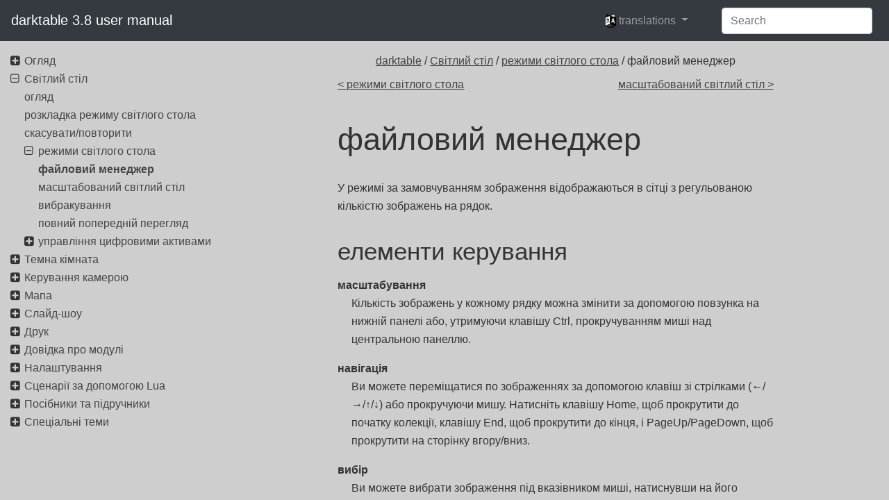

--- FILE ---
content_type: text/html
request_url: https://docs.darktable.org/usermanual/3.8/uk/lighttable/lighttable-modes/filemanager/
body_size: 7100
content:
<!doctype html>
<html lang="uk">
    <head>
      <meta charset="utf-8">
<meta http-equiv="x-ua-compatible" content="ie=edge">
<title>darktable 3.8 user manual - файловий менеджер</title>
<meta name="description" content="">
<meta name="viewport" content="width=device-width, initial-scale=1">








      <link rel="stylesheet" href="/usermanual/3.8/css/style.min.ba371ee2023ec8ce571dc2e61cd94f2c0bed19ac117a5a960ffd656e754c9505.css">
      


<script> var indexURL="https:\/\/docs.darktable.org\/usermanual\/3.8\/uk\/index.json"</script>
<script src="/usermanual/3.8/js/jquery.js"></script>
<script src="/usermanual/3.8/js/popper.js" type="module"></script>
<script src="/usermanual/3.8/js/bootstrap.js"></script>
<script src="/usermanual/3.8/js/lunr.js"></script>
<script src="/usermanual/3.8/js/app.js"></script>


    </head>
    <body>
        

        <header class="navbar navbar-expand-lg sticky-top  navbar-dark bg-dark">
   <a class="navbar-brand" href="/usermanual/3.8" rel="home" title="darktable 3.8 user manual">
	darktable 3.8 user manual
    </a>
    <button class="navbar-toggler" type="button" data-toggle="collapse" data-target="#navbarSupportedContent" aria-controls="navbarSupportedContent" aria-expanded="false" aria-label="Toggle navigation">
        <span class="navbar-toggler-icon"></span>
    </button>

    <div class="collapse navbar-collapse" id="navbarSupportedContent">
        <ul class="navbar-nav ml-auto">
	    
	      <li class="nav-item dropdown" aria-describedby="language-picker-description">
		   <p class="sr-only" id="language-picker-description">languages</p>
		   <a class="nav-link dropdown-toggle" href="#" data-toggle="dropdown" role="button" aria-haspopup="true" aria-expanded="false">
             <img src="https://docs.darktable.org/usermanual/3.8//language-icons/icon20x24px-exported-transparent.png" alt="Language Icon" height="20" class="translation-icon"/>
		     <span>translations</span>
		   </a>
		   <div class="dropdown-menu dropdonw-trans" role="listbox">
		      <a class="dropdown-item" aria-selected="true" hreflang="uk" role="option" lang="uk" href="https://docs.darktable.org/usermanual/3.8/uk/lighttable/lighttable-modes/filemanager/">Ukrainian</a>
		        
		      <a class="dropdown-item" hreflang="en" role="option" lang="en" href="https://docs.darktable.org/usermanual/3.8/en/lighttable/lighttable-modes/filemanager/">English</a>
		    
		      <a class="dropdown-item" hreflang="fr" role="option" lang="fr" href="https://docs.darktable.org/usermanual/3.8/fr/lighttable/lighttable-modes/filemanager/">Français</a>
		    
		      <a class="dropdown-item" hreflang="de" role="option" lang="de" href="https://docs.darktable.org/usermanual/3.8/de/lighttable/lighttable-modes/filemanager/">German</a>
		    
		      <a class="dropdown-item" hreflang="es" role="option" lang="es" href="https://docs.darktable.org/usermanual/3.8/es/lighttable/lighttable-modes/filemanager/">Espanol</a>
		    
		      <a class="dropdown-item" hreflang="pl" role="option" lang="pl" href="https://docs.darktable.org/usermanual/3.8/pl/lighttable/lighttable-modes/filemanager/">Polish</a>
		    
		      <a class="dropdown-item" hreflang="pt_br" role="option" lang="pt_br" href="https://docs.darktable.org/usermanual/3.8/pt_br/lighttable/lighttable-modes/filemanager/">Português</a>
		    
		      <a class="dropdown-item" hreflang="nl" role="option" lang="nl" href="https://docs.darktable.org/usermanual/3.8/nl/lighttable/lighttable-modes/filemanager/">Dutch</a>
		    
		   </div>
	       </li>
	    
	</ul>
        <ul>
           <form class="form-inline my-2 my-lg-0">
                <input id="search-input" class="form-control mr-sm-2" type="search" placeholder="Search" autocomplete="off" aria-label="Search">
           </form>
        </ul>


    </div>
</header>

<div id="search-results" class="search-results">
</div>


        <div class="container-fluid">
	    <div class="row">
		<div class="content col-sm-12 order-sm-1 col-md-9 mx-md-auto order-md-12">
		    



<div class="crumbs">
    <span class="crumb">
	


<a href='/usermanual/3.8/uk/'>darktable</a> / <a href='/usermanual/3.8/uk/lighttable/'>Світлий стіл</a> / <a href='/usermanual/3.8/uk/lighttable/lighttable-modes/'>режими світлого стола</a> / файловий менеджер
    </span>
</div>

<div class="prev-next row">
    <div class="col-6">
    
	<a href="/usermanual/3.8/uk/lighttable/lighttable-modes/" class="next">&lt; режими світлого стола</a>
	
    </div>
    <div class="col-6">
    
	<a href="/usermanual/3.8/uk/lighttable/lighttable-modes/zoomable-lighttable/" class="prev">масштабований світлий стіл &gt;</a>
	
    </div>
</div>


<article role="main">

    <h1 class="title">
        файловий менеджер
    </h1>

    

    <p>У режимі за замовчуванням зображення відображаються в сітці з регульованою кількістю зображень на рядок.</p>
<h1 id="елементи-керування"><a href="#%d0%b5%d0%bb%d0%b5%d0%bc%d0%b5%d0%bd%d1%82%d0%b8-%d0%ba%d0%b5%d1%80%d1%83%d0%b2%d0%b0%d0%bd%d0%bd%d1%8f">🔗</a>елементи керування</h1>
<dl>
<dt>масштабування</dt>
<dd>Кількість зображень у кожному рядку можна змінити за допомогою повзунка на нижній панелі або, утримуючи клавішу Ctrl, прокручуванням миші над центральною панеллю.</dd>
<dt>навігація</dt>
<dd>Ви можете переміщатися по зображеннях за допомогою клавіш зі стрілками (←/→/↑/↓) або прокручуючи мишу. Натисніть клавішу Home, щоб прокрутити до початку колекції, клавішу End, щоб прокрутити до кінця, і PageUp/PageDown, щоб прокрутити на сторінку вгору/вниз.</dd>
<dt>вибір</dt>
<dd>Ви можете вибрати зображення під вказівником миші, натиснувши на його мініатюру або натиснувши Enter. Діапазон зображень можна вибрати, натиснувши на перше зображення, а потім з утриманням Shift на останнє. Зображення можна додати або вилучити з вибірки, натиснувши на його мініатюрі з утриманням Ctrl або натисканням клавіші пробілу.</dd>
</dl>


    
    <h3 class="translations_head">translations</h3>
    <ul class="translations">
        
        <li><a href="/usermanual/3.8/en/lighttable/lighttable-modes/filemanager/">
            English: filemanager
        </a></li>
        
        <li><a href="/usermanual/3.8/fr/lighttable/lighttable-modes/filemanager/">
            Français: navigateur de fichiers
        </a></li>
        
        <li><a href="/usermanual/3.8/de/lighttable/lighttable-modes/filemanager/">
            German: Dateimanager
        </a></li>
        
        <li><a href="/usermanual/3.8/es/lighttable/lighttable-modes/filemanager/">
            Espanol: gestor de ficheros
        </a></li>
        
        <li><a href="/usermanual/3.8/pl/lighttable/lighttable-modes/filemanager/">
            Polish: manager plików
        </a></li>
        
        <li><a href="/usermanual/3.8/pt_br/lighttable/lighttable-modes/filemanager/">
            Português: gerenciador de arquivos
        </a></li>
        
        <li><a href="/usermanual/3.8/nl/lighttable/lighttable-modes/filemanager/">
            Dutch: bestandsmanager
        </a></li>
        
    </ul>
    
</article>

<div class="prev-next row">
    <div class="col-6">
    
	<a href="/usermanual/3.8/uk/lighttable/lighttable-modes/" class="next">&lt; режими світлого стола</a>
	
    </div>
    <div class="col-6">
    
	<a href="/usermanual/3.8/uk/lighttable/lighttable-modes/zoomable-lighttable/" class="prev">масштабований світлий стіл &gt;</a>
	
    </div>
</div>



      </div>
		<nav class="navigation col-sm-12 order-sm-12 col-md-3 order-md-1">
		    <ul>
   <li class="parent">
      <i class="fa fa-plus-square toggle"></i>
   

      <a href="/usermanual/3.8/uk/overview/" class="">
          Огляд
      </a>

   <ul>
   <li class="parent">
      <i class="fa fa-plus-square toggle"></i>
   

      <a href="/usermanual/3.8/uk/overview/user-interface/" class="">
          інтерфейс користувача
      </a>

   <ul>
   <li>
      <i class="no-toggle"></i>
   

      <a href="/usermanual/3.8/uk/overview/user-interface/views/" class="">
          режими
      </a>

   </li>
   
   <li>
      <i class="no-toggle"></i>
   

      <a href="/usermanual/3.8/uk/overview/user-interface/screen-layout/" class="">
          макет екрана
      </a>

   </li>
   
   <li>
      <i class="no-toggle"></i>
   

      <a href="/usermanual/3.8/uk/overview/user-interface/filmstrip/" class="">
          стрічка знімків
      </a>

   </li>
   
   <li>
      <i class="no-toggle"></i>
   

      <a href="/usermanual/3.8/uk/overview/user-interface/top-panel/" class="">
          верхня панель
      </a>

   </li>
   
   <li>
      <i class="no-toggle"></i>
   

      <a href="/usermanual/3.8/uk/overview/user-interface/keyboard-shortcuts/" class="">
          клавіатурні прискорювачі
      </a>

   </li>
   </ul>
   </li>
   
   <li>
      <i class="no-toggle"></i>
   

      <a href="/usermanual/3.8/uk/overview/supported-file-formats/" class="">
          підтримувані формати файлів
      </a>

   </li>
   
   <li class="parent">
      <i class="fa fa-plus-square toggle"></i>
   

      <a href="/usermanual/3.8/uk/overview/sidecar-files/" class="">
          файли xmp та неруйнівне редагування
      </a>

   <ul>
   <li>
      <i class="no-toggle"></i>
   

      <a href="/usermanual/3.8/uk/overview/sidecar-files/sidecar/" class="">
          файли xmp
      </a>

   </li>
   
   <li>
      <i class="no-toggle"></i>
   

      <a href="/usermanual/3.8/uk/overview/sidecar-files/sidecar-import/" class="">
          імпортування файлів xmp, створених іншими програмами
      </a>

   </li>
   
   <li>
      <i class="no-toggle"></i>
   

      <a href="/usermanual/3.8/uk/overview/sidecar-files/local-copies/" class="">
          локальні копії
      </a>

   </li>
   </ul>
   </li>
   
   <li class="parent">
      <i class="fa fa-plus-square toggle"></i>
   

      <a href="/usermanual/3.8/uk/overview/workflow/" class="">
          введення в робочий процес darktable
      </a>

   <ul>
   <li>
      <i class="no-toggle"></i>
   

      <a href="/usermanual/3.8/uk/overview/workflow/introduction/" class="">
          вступ
      </a>

   </li>
   
   <li>
      <i class="no-toggle"></i>
   

      <a href="/usermanual/3.8/uk/overview/workflow/import-review/" class="">
          імпорт і огляд
      </a>

   </li>
   
   <li>
      <i class="no-toggle"></i>
   

      <a href="/usermanual/3.8/uk/overview/workflow/process/" class="">
          обробка
      </a>

   </li>
   
   <li>
      <i class="no-toggle"></i>
   

      <a href="/usermanual/3.8/uk/overview/workflow/export/" class="">
          експорт
      </a>

   </li>
   </ul>
   </li>
   </ul>
   </li>
   
   <li class="parent">
      <i class="fa fa-plus-square toggle"></i>
   

      <a href="/usermanual/3.8/uk/lighttable/" class="">
          Світлий стіл
      </a>

   <ul>
   <li>
      <i class="no-toggle"></i>
   

      <a href="/usermanual/3.8/uk/lighttable/overview/" class="">
          огляд
      </a>

   </li>
   
   <li>
      <i class="no-toggle"></i>
   

      <a href="/usermanual/3.8/uk/lighttable/lighttable-view-layout/" class="">
          розкладка режиму світлого стола
      </a>

   </li>
   
   <li>
      <i class="no-toggle"></i>
   

      <a href="/usermanual/3.8/uk/lighttable/undo-redo/" class="">
          скасувати/повторити
      </a>

   </li>
   
   <li class="parent">
      <i class="fa fa-plus-square toggle"></i>
   

      <a href="/usermanual/3.8/uk/lighttable/lighttable-modes/" class="">
          режими світлого стола
      </a>

   <ul>
   <li>
      <i class="no-toggle"></i>
   

      <a href="/usermanual/3.8/uk/lighttable/lighttable-modes/filemanager/" class=" active">
          файловий менеджер
      </a>

   </li>
   
   <li>
      <i class="no-toggle"></i>
   

      <a href="/usermanual/3.8/uk/lighttable/lighttable-modes/zoomable-lighttable/" class="">
          масштабований світлий стіл
      </a>

   </li>
   
   <li>
      <i class="no-toggle"></i>
   

      <a href="/usermanual/3.8/uk/lighttable/lighttable-modes/culling/" class="">
          вибракування
      </a>

   </li>
   
   <li>
      <i class="no-toggle"></i>
   

      <a href="/usermanual/3.8/uk/lighttable/lighttable-modes/full-preview/" class="">
          повний попередній перегляд
      </a>

   </li>
   </ul>
   </li>
   
   <li class="parent">
      <i class="fa fa-plus-square toggle"></i>
   

      <a href="/usermanual/3.8/uk/lighttable/digital-asset-management/" class="">
          управління цифровими активами
      </a>

   <ul>
   <li>
      <i class="no-toggle"></i>
   

      <a href="/usermanual/3.8/uk/lighttable/digital-asset-management/collections/" class="">
          колекції та плівки
      </a>

   </li>
   
   <li>
      <i class="no-toggle"></i>
   

      <a href="/usermanual/3.8/uk/lighttable/digital-asset-management/thumbnails/" class="">
          мініатюри
      </a>

   </li>
   
   <li>
      <i class="no-toggle"></i>
   

      <a href="/usermanual/3.8/uk/lighttable/digital-asset-management/star-color/" class="">
          рейтинги зірок та кольорові позначки
      </a>

   </li>
   
   <li>
      <i class="no-toggle"></i>
   

      <a href="/usermanual/3.8/uk/lighttable/digital-asset-management/grouping/" class="">
          групування зображень
      </a>

   </li>
   
   <li>
      <i class="no-toggle"></i>
   

      <a href="/usermanual/3.8/uk/lighttable/digital-asset-management/metadata-tagging/" class="">
          метадані та тегування
      </a>

   </li>
   </ul>
   </li>
   </ul>
   </li>
   
   <li class="parent">
      <i class="fa fa-plus-square toggle"></i>
   

      <a href="/usermanual/3.8/uk/darkroom/" class="">
          Темна кімната
      </a>

   <ul>
   <li>
      <i class="no-toggle"></i>
   

      <a href="/usermanual/3.8/uk/darkroom/overview/" class="">
          огляд
      </a>

   </li>
   
   <li>
      <i class="no-toggle"></i>
   

      <a href="/usermanual/3.8/uk/darkroom/darkroom-view-layout/" class="">
          розкладка режиму темної кімнати
      </a>

   </li>
   
   <li class="parent">
      <i class="fa fa-plus-square toggle"></i>
   

      <a href="/usermanual/3.8/uk/darkroom/pixelpipe/" class="">
          конвеєр обробки
      </a>

   <ul>
   <li>
      <i class="no-toggle"></i>
   

      <a href="/usermanual/3.8/uk/darkroom/pixelpipe/the-anatomy-of-a-module/" class="">
          анатомія модуля обробки
      </a>

   </li>
   
   <li>
      <i class="no-toggle"></i>
   

      <a href="/usermanual/3.8/uk/darkroom/pixelpipe/the-pixelpipe-and-module-order/" class="">
          конвеєр обробки та порядок модулів
      </a>

   </li>
   
   <li>
      <i class="no-toggle"></i>
   

      <a href="/usermanual/3.8/uk/darkroom/pixelpipe/history-stack/" class="">
          стек історії змін
      </a>

   </li>
   
   <li>
      <i class="no-toggle"></i>
   

      <a href="/usermanual/3.8/uk/darkroom/pixelpipe/undo-redo/" class="">
          скасування і повторення
      </a>

   </li>
   </ul>
   </li>
   
   <li class="parent">
      <i class="fa fa-plus-square toggle"></i>
   

      <a href="/usermanual/3.8/uk/darkroom/processing-modules/" class="">
          модулі обробки
      </a>

   <ul>
   <li>
      <i class="no-toggle"></i>
   

      <a href="/usermanual/3.8/uk/darkroom/processing-modules/module-header/" class="">
          заголовок модуля
      </a>

   </li>
   
   <li>
      <i class="no-toggle"></i>
   

      <a href="/usermanual/3.8/uk/darkroom/processing-modules/multiple-instances/" class="">
          кілька екземплярів
      </a>

   </li>
   
   <li>
      <i class="no-toggle"></i>
   

      <a href="/usermanual/3.8/uk/darkroom/processing-modules/presets/" class="">
          пресети
      </a>

   </li>
   
   <li>
      <i class="no-toggle"></i>
   

      <a href="/usermanual/3.8/uk/darkroom/processing-modules/module-controls/" class="">
          елементи керування модулем
      </a>

   </li>
   
   <li>
      <i class="no-toggle"></i>
   

      <a href="/usermanual/3.8/uk/darkroom/processing-modules/curves/" class="">
          криві
      </a>

   </li>
   
   <li>
      <i class="no-toggle"></i>
   

      <a href="/usermanual/3.8/uk/darkroom/processing-modules/wavelets/" class="">
          вейвлети
      </a>

   </li>
   
   <li>
      <i class="no-toggle"></i>
   

      <a href="/usermanual/3.8/uk/darkroom/processing-modules/deprecated/" class="">
          застарілі модулі
      </a>

   </li>
   </ul>
   </li>
   
   <li class="parent">
      <i class="fa fa-plus-square toggle"></i>
   

      <a href="/usermanual/3.8/uk/darkroom/masking-and-blending/" class="">
          маскування і змішування
      </a>

   <ul>
   <li>
      <i class="no-toggle"></i>
   

      <a href="/usermanual/3.8/uk/darkroom/masking-and-blending/overview/" class="">
          огляд
      </a>

   </li>
   
   <li>
      <i class="no-toggle"></i>
   

      <a href="/usermanual/3.8/uk/darkroom/masking-and-blending/blend-modes/" class="">
          режими змішування
      </a>

   </li>
   
   <li class="parent">
      <i class="fa fa-plus-square toggle"></i>
   

      <a href="/usermanual/3.8/uk/darkroom/masking-and-blending/masks/" class="">
          маски
      </a>

   <ul>
   <li>
      <i class="no-toggle"></i>
   

      <a href="/usermanual/3.8/uk/darkroom/masking-and-blending/masks/overview/" class="">
          огляд
      </a>

   </li>
   
   <li>
      <i class="no-toggle"></i>
   

      <a href="/usermanual/3.8/uk/darkroom/masking-and-blending/masks/drawn/" class="">
          намальовані маски
      </a>

   </li>
   
   <li>
      <i class="no-toggle"></i>
   

      <a href="/usermanual/3.8/uk/darkroom/masking-and-blending/masks/parametric/" class="">
          параметричні маски
      </a>

   </li>
   
   <li>
      <i class="no-toggle"></i>
   

      <a href="/usermanual/3.8/uk/darkroom/masking-and-blending/masks/drawn-and-parametric/" class="">
          поєднання намальованих та параметричних масок
      </a>

   </li>
   
   <li>
      <i class="no-toggle"></i>
   

      <a href="/usermanual/3.8/uk/darkroom/masking-and-blending/masks/refinement-controls/" class="">
          уточнення маски та додаткові елементи керування
      </a>

   </li>
   
   <li>
      <i class="no-toggle"></i>
   

      <a href="/usermanual/3.8/uk/darkroom/masking-and-blending/masks/raster/" class="">
          растрові маски
      </a>

   </li>
   </ul>
   </li>
   </ul>
   </li>
   
   <li class="parent">
      <i class="fa fa-plus-square toggle"></i>
   

      <a href="/usermanual/3.8/uk/darkroom/organization/" class="">
          організація
      </a>

   <ul>
   <li>
      <i class="no-toggle"></i>
   

      <a href="/usermanual/3.8/uk/darkroom/organization/overview/" class="">
          огляд
      </a>

   </li>
   
   <li>
      <i class="no-toggle"></i>
   

      <a href="/usermanual/3.8/uk/darkroom/organization/module-groups/" class="">
          групи модулів
      </a>

   </li>
   
   <li>
      <i class="no-toggle"></i>
   

      <a href="/usermanual/3.8/uk/darkroom/organization/quick-access-panel/" class="">
          панель швидкого доступу
      </a>

   </li>
   
   <li>
      <i class="no-toggle"></i>
   

      <a href="/usermanual/3.8/uk/darkroom/organization/manage-module-layouts/" class="">
          керування розкладкою модулів
      </a>

   </li>
   </ul>
   </li>
   </ul>
   </li>
   
   <li class="parent">
      <i class="fa fa-plus-square toggle"></i>
   

      <a href="/usermanual/3.8/uk/tethering/" class="">
          Керування камерою
      </a>

   <ul>
   <li>
      <i class="no-toggle"></i>
   

      <a href="/usermanual/3.8/uk/tethering/overview/" class="">
          огляд
      </a>

   </li>
   
   <li>
      <i class="no-toggle"></i>
   

      <a href="/usermanual/3.8/uk/tethering/tethering-view-layout/" class="">
          розкладка режиму камери
      </a>

   </li>
   
   <li>
      <i class="no-toggle"></i>
   

      <a href="/usermanual/3.8/uk/tethering/examples/" class="">
          приклади
      </a>

   </li>
   
   <li>
      <i class="no-toggle"></i>
   

      <a href="/usermanual/3.8/uk/tethering/troubleshooting/" class="">
          вирішення проблем
      </a>

   </li>
   </ul>
   </li>
   
   <li class="parent">
      <i class="fa fa-plus-square toggle"></i>
   

      <a href="/usermanual/3.8/uk/map/" class="">
          Мапа
      </a>

   <ul>
   <li>
      <i class="no-toggle"></i>
   

      <a href="/usermanual/3.8/uk/map/overview/" class="">
          огляд
      </a>

   </li>
   
   <li>
      <i class="no-toggle"></i>
   

      <a href="/usermanual/3.8/uk/map/map-view-layout/" class="">
          розкладка режиму мапи
      </a>

   </li>
   </ul>
   </li>
   
   <li class="parent">
      <i class="fa fa-plus-square toggle"></i>
   

      <a href="/usermanual/3.8/uk/slideshow/" class="">
          Слайд-шоу
      </a>

   <ul>
   <li>
      <i class="no-toggle"></i>
   

      <a href="/usermanual/3.8/uk/slideshow/overview/" class="">
          огляд
      </a>

   </li>
   
   <li>
      <i class="no-toggle"></i>
   

      <a href="/usermanual/3.8/uk/slideshow/usage/" class="">
          використання
      </a>

   </li>
   </ul>
   </li>
   
   <li class="parent">
      <i class="fa fa-plus-square toggle"></i>
   

      <a href="/usermanual/3.8/uk/print/" class="">
          Друк
      </a>

   <ul>
   <li>
      <i class="no-toggle"></i>
   

      <a href="/usermanual/3.8/uk/print/overview/" class="">
          огляд
      </a>

   </li>
   
   <li>
      <i class="no-toggle"></i>
   

      <a href="/usermanual/3.8/uk/print/print-view-layout/" class="">
          розкладка режиму друку
      </a>

   </li>
   </ul>
   </li>
   
   <li class="parent">
      <i class="fa fa-plus-square toggle"></i>
   

      <a href="/usermanual/3.8/uk/module-reference/" class="">
          Довідка про модулі
      </a>

   <ul>
   <li>
      <i class="no-toggle"></i>
   

      <a href="/usermanual/3.8/uk/module-reference/overview/" class="">
          огляд
      </a>

   </li>
   
   <li class="parent">
      <i class="fa fa-plus-square toggle"></i>
   

      <a href="/usermanual/3.8/uk/module-reference/processing-modules/" class="">
          модулі обробки
      </a>

   <ul>
   <li>
      <i class="no-toggle"></i>
   

      <a href="/usermanual/3.8/uk/module-reference/processing-modules/filmic-rgb/" class="">
          filmic rgb
      </a>

   </li>
   
   <li>
      <i class="no-toggle"></i>
   

      <a href="/usermanual/3.8/uk/module-reference/processing-modules/lut-3d/" class="">
          lut 3D
      </a>

   </li>
   
   <li>
      <i class="no-toggle"></i>
   

      <a href="/usermanual/3.8/uk/module-reference/processing-modules/raw-chromatic-aberrations/" class="">
          raw хроматичні аберації
      </a>

   </li>
   
   <li>
      <i class="no-toggle"></i>
   

      <a href="/usermanual/3.8/uk/module-reference/processing-modules/velvia/" class="">
          velvia
      </a>

   </li>
   
   <li>
      <i class="no-toggle"></i>
   

      <a href="/usermanual/3.8/uk/module-reference/processing-modules/base-curve/" class="">
          базова крива
      </a>

   </li>
   
   <li>
      <i class="no-toggle"></i>
   

      <a href="/usermanual/3.8/uk/module-reference/processing-modules/white-balance/" class="">
          баланс білого
      </a>

   </li>
   
   <li>
      <i class="no-toggle"></i>
   

      <a href="/usermanual/3.8/uk/module-reference/processing-modules/spot-removal/" class="">
          видалення плям (застарілий)
      </a>

   </li>
   
   <li>
      <i class="no-toggle"></i>
   

      <a href="/usermanual/3.8/uk/module-reference/processing-modules/haze-removal/" class="">
          видалення серпанку
      </a>

   </li>
   
   <li>
      <i class="no-toggle"></i>
   

      <a href="/usermanual/3.8/uk/module-reference/processing-modules/output-color-profile/" class="">
          вихідний ICC профіль
      </a>

   </li>
   
   <li>
      <i class="no-toggle"></i>
   

      <a href="/usermanual/3.8/uk/module-reference/processing-modules/color-reconstruction/" class="">
          відновлення кольору
      </a>

   </li>
   
   <li>
      <i class="no-toggle"></i>
   

      <a href="/usermanual/3.8/uk/module-reference/processing-modules/highlight-reconstruction/" class="">
          відновлення переекспонованих ділянок
      </a>

   </li>
   
   <li>
      <i class="no-toggle"></i>
   

      <a href="/usermanual/3.8/uk/module-reference/processing-modules/vignetting/" class="">
          віньєтування
      </a>

   </li>
   
   <li>
      <i class="no-toggle"></i>
   

      <a href="/usermanual/3.8/uk/module-reference/processing-modules/watermark/" class="">
          водяний знак
      </a>

   </li>
   
   <li>
      <i class="no-toggle"></i>
   

      <a href="/usermanual/3.8/uk/module-reference/processing-modules/input-color-profile/" class="">
          вхідний ICC профіль
      </a>

   </li>
   
   <li>
      <i class="no-toggle"></i>
   

      <a href="/usermanual/3.8/uk/module-reference/processing-modules/global-tonemap/" class="">
          глобальне тональне відображення (застарілий)
      </a>

   </li>
   
   <li>
      <i class="no-toggle"></i>
   

      <a href="/usermanual/3.8/uk/module-reference/processing-modules/graduated-density/" class="">
          градієнтний фільтр
      </a>

   </li>
   
   <li>
      <i class="no-toggle"></i>
   

      <a href="/usermanual/3.8/uk/module-reference/processing-modules/demosaic/" class="">
          демозаїкізація
      </a>

   </li>
   
   <li>
      <i class="no-toggle"></i>
   

      <a href="/usermanual/3.8/uk/module-reference/processing-modules/hot-pixels/" class="">
          дефектні пікселі
      </a>

   </li>
   
   <li>
      <i class="no-toggle"></i>
   

      <a href="/usermanual/3.8/uk/module-reference/processing-modules/dithering/" class="">
          дизеринг
      </a>

   </li>
   
   <li>
      <i class="no-toggle"></i>
   

      <a href="/usermanual/3.8/uk/module-reference/processing-modules/diffuse/" class="">
          дифузія / різкість
      </a>

   </li>
   
   <li>
      <i class="no-toggle"></i>
   

      <a href="/usermanual/3.8/uk/module-reference/processing-modules/contrast-equalizer/" class="">
          еквалайзер контрасту
      </a>

   </li>
   
   <li>
      <i class="no-toggle"></i>
   

      <a href="/usermanual/3.8/uk/module-reference/processing-modules/tone-equalizer/" class="">
          еквалайзер тонів
      </a>

   </li>
   
   <li>
      <i class="no-toggle"></i>
   

      <a href="/usermanual/3.8/uk/module-reference/processing-modules/exposure/" class="">
          експозиція
      </a>

   </li>
   
   <li>
      <i class="no-toggle"></i>
   

      <a href="/usermanual/3.8/uk/module-reference/processing-modules/fill-light/" class="">
          заповнююче світло (застарілий)
      </a>

   </li>
   
   <li>
      <i class="no-toggle"></i>
   

      <a href="/usermanual/3.8/uk/module-reference/processing-modules/grain/" class="">
          зерно
      </a>

   </li>
   
   <li>
      <i class="no-toggle"></i>
   

      <a href="/usermanual/3.8/uk/module-reference/processing-modules/channel-mixer/" class="">
          змішувач каналів (застарілий)
      </a>

   </li>
   
   <li>
      <i class="no-toggle"></i>
   

      <a href="/usermanual/3.8/uk/module-reference/processing-modules/denoise-profiled/" class="">
          знешумлення (профільоване)
      </a>

   </li>
   
   <li>
      <i class="no-toggle"></i>
   

      <a href="/usermanual/3.8/uk/module-reference/processing-modules/raw-denoise/" class="">
          знешумлення raw
      </a>

   </li>
   
   <li>
      <i class="no-toggle"></i>
   

      <a href="/usermanual/3.8/uk/module-reference/processing-modules/astrophoto-denoise/" class="">
          знешумлення астрофото
      </a>

   </li>
   
   <li>
      <i class="no-toggle"></i>
   

      <a href="/usermanual/3.8/uk/module-reference/processing-modules/zone-system/" class="">
          зонна система (застарілий)
      </a>

   </li>
   
   <li>
      <i class="no-toggle"></i>
   

      <a href="/usermanual/3.8/uk/module-reference/processing-modules/invert/" class="">
          інверсія (застарілий)
      </a>

   </li>
   
   <li>
      <i class="no-toggle"></i>
   

      <a href="/usermanual/3.8/uk/module-reference/processing-modules/crop/" class="">
          кадрування
      </a>

   </li>
   
   <li>
      <i class="no-toggle"></i>
   

      <a href="/usermanual/3.8/uk/module-reference/processing-modules/color-calibration/" class="">
          калібрування кольору
      </a>

   </li>
   
   <li>
      <i class="no-toggle"></i>
   

      <a href="/usermanual/3.8/uk/module-reference/processing-modules/color-balance/" class="">
          колірний баланс
      </a>

   </li>
   
   <li>
      <i class="no-toggle"></i>
   

      <a href="/usermanual/3.8/uk/module-reference/processing-modules/color-balance-rgb/" class="">
          колірний баланс rgb
      </a>

   </li>
   
   <li>
      <i class="no-toggle"></i>
   

      <a href="/usermanual/3.8/uk/module-reference/processing-modules/color-contrast/" class="">
          колірний контраст
      </a>

   </li>
   
   <li>
      <i class="no-toggle"></i>
   

      <a href="/usermanual/3.8/uk/module-reference/processing-modules/color-zones/" class="">
          колірні зони
      </a>

   </li>
   
   <li>
      <i class="no-toggle"></i>
   

      <a href="/usermanual/3.8/uk/module-reference/processing-modules/contrast-brightness-saturation/" class="">
          контраст, яскравість, насиченість
      </a>

   </li>
   
   <li>
      <i class="no-toggle"></i>
   

      <a href="/usermanual/3.8/uk/module-reference/processing-modules/unbreak-input-profile/" class="">
          корекція вхідного профілю
      </a>

   </li>
   
   <li>
      <i class="no-toggle"></i>
   

      <a href="/usermanual/3.8/uk/module-reference/processing-modules/color-correction/" class="">
          корекція кольору
      </a>

   </li>
   
   <li>
      <i class="no-toggle"></i>
   

      <a href="/usermanual/3.8/uk/module-reference/processing-modules/lens-correction/" class="">
          корекція оптики
      </a>

   </li>
   
   <li>
      <i class="no-toggle"></i>
   

      <a href="/usermanual/3.8/uk/module-reference/processing-modules/rgb-curve/" class="">
          крива rgb
      </a>

   </li>
   
   <li>
      <i class="no-toggle"></i>
   

      <a href="/usermanual/3.8/uk/module-reference/processing-modules/local-contrast/" class="">
          локальний контраст
      </a>

   </li>
   
   <li>
      <i class="no-toggle"></i>
   

      <a href="/usermanual/3.8/uk/module-reference/processing-modules/scale-pixels/" class="">
          масштабування пікселів
      </a>

   </li>
   
   <li>
      <i class="no-toggle"></i>
   

      <a href="/usermanual/3.8/uk/module-reference/processing-modules/monochrome/" class="">
          монохром
      </a>

   </li>
   
   <li>
      <i class="no-toggle"></i>
   

      <a href="/usermanual/3.8/uk/module-reference/processing-modules/negadoctor/" class="">
          негадоктор
      </a>

   </li>
   
   <li>
      <i class="no-toggle"></i>
   

      <a href="/usermanual/3.8/uk/module-reference/processing-modules/lowlight-vision/" class="">
          нічне бачення
      </a>

   </li>
   
   <li>
      <i class="no-toggle"></i>
   

      <a href="/usermanual/3.8/uk/module-reference/processing-modules/rotate-pixels/" class="">
          обертання пікселів
      </a>

   </li>
   
   <li>
      <i class="no-toggle"></i>
   

      <a href="/usermanual/3.8/uk/module-reference/processing-modules/rotate-perspective/" class="">
          обертання та перспектива
      </a>

   </li>
   
   <li>
      <i class="no-toggle"></i>
   

      <a href="/usermanual/3.8/uk/module-reference/processing-modules/framing/" class="">
          обрамлення
      </a>

   </li>
   
   <li>
      <i class="no-toggle"></i>
   

      <a href="/usermanual/3.8/uk/module-reference/processing-modules/orientation/" class="">
          орієнтація
      </a>

   </li>
   
   <li>
      <i class="no-toggle"></i>
   

      <a href="/usermanual/3.8/uk/module-reference/processing-modules/basic-adjustments/" class="">
          основні коригування (застарілий)
      </a>

   </li>
   
   <li>
      <i class="no-toggle"></i>
   

      <a href="/usermanual/3.8/uk/module-reference/processing-modules/color-mapping/" class="">
          перенос кольорів
      </a>

   </li>
   
   <li>
      <i class="no-toggle"></i>
   

      <a href="/usermanual/3.8/uk/module-reference/processing-modules/liquify/" class="">
          пластика
      </a>

   </li>
   
   <li>
      <i class="no-toggle"></i>
   

      <a href="/usermanual/3.8/uk/module-reference/processing-modules/surface-blur/" class="">
          поверхневе розмиття
      </a>

   </li>
   
   <li>
      <i class="no-toggle"></i>
   

      <a href="/usermanual/3.8/uk/module-reference/processing-modules/soften/" class="">
          пом&#39;якшення
      </a>

   </li>
   
   <li>
      <i class="no-toggle"></i>
   

      <a href="/usermanual/3.8/uk/module-reference/processing-modules/defringe/" class="">
          прибирання кайми (застарілий)
      </a>

   </li>
   
   <li>
      <i class="no-toggle"></i>
   

      <a href="/usermanual/3.8/uk/module-reference/processing-modules/vibrance/" class="">
          резонанс (застарілий)
      </a>

   </li>
   
   <li>
      <i class="no-toggle"></i>
   

      <a href="/usermanual/3.8/uk/module-reference/processing-modules/retouch/" class="">
          ретуш
      </a>

   </li>
   
   <li>
      <i class="no-toggle"></i>
   

      <a href="/usermanual/3.8/uk/module-reference/processing-modules/levels/" class="">
          рівні
      </a>

   </li>
   
   <li>
      <i class="no-toggle"></i>
   

      <a href="/usermanual/3.8/uk/module-reference/processing-modules/rgb-levels/" class="">
          рівні rgb
      </a>

   </li>
   
   <li>
      <i class="no-toggle"></i>
   

      <a href="/usermanual/3.8/uk/module-reference/processing-modules/sharpen/" class="">
          різкість
      </a>

   </li>
   
   <li>
      <i class="no-toggle"></i>
   

      <a href="/usermanual/3.8/uk/module-reference/processing-modules/blurs/" class="">
          розмиття
      </a>

   </li>
   
   <li>
      <i class="no-toggle"></i>
   

      <a href="/usermanual/3.8/uk/module-reference/processing-modules/bloom/" class="">
          світіння
      </a>

   </li>
   
   <li>
      <i class="no-toggle"></i>
   

      <a href="/usermanual/3.8/uk/module-reference/processing-modules/split-toning/" class="">
          спліт-тонування
      </a>

   </li>
   
   <li>
      <i class="no-toggle"></i>
   

      <a href="/usermanual/3.8/uk/module-reference/processing-modules/color-look-up-table/" class="">
          таблиця пошуку кольорів
      </a>

   </li>
   
   <li>
      <i class="no-toggle"></i>
   

      <a href="/usermanual/3.8/uk/module-reference/processing-modules/shadows-and-highlights/" class="">
          тіні та світлі тони
      </a>

   </li>
   
   <li>
      <i class="no-toggle"></i>
   

      <a href="/usermanual/3.8/uk/module-reference/processing-modules/tone-mapping/" class="">
          тональне відображення (застарілий)
      </a>

   </li>
   
   <li>
      <i class="no-toggle"></i>
   

      <a href="/usermanual/3.8/uk/module-reference/processing-modules/tone-curve/" class="">
          тонова крива
      </a>

   </li>
   
   <li>
      <i class="no-toggle"></i>
   

      <a href="/usermanual/3.8/uk/module-reference/processing-modules/colorize/" class="">
          тонування
      </a>

   </li>
   
   <li>
      <i class="no-toggle"></i>
   

      <a href="/usermanual/3.8/uk/module-reference/processing-modules/raw-black-white-point/" class="">
          точки чорного і білого в raw
      </a>

   </li>
   
   <li>
      <i class="no-toggle"></i>
   

      <a href="/usermanual/3.8/uk/module-reference/processing-modules/crop-rotate/" class="">
          трансформації (застарілий)
      </a>

   </li>
   
   <li>
      <i class="no-toggle"></i>
   

      <a href="/usermanual/3.8/uk/module-reference/processing-modules/highpass/" class="">
          фільтр високих частот
      </a>

   </li>
   
   <li>
      <i class="no-toggle"></i>
   

      <a href="/usermanual/3.8/uk/module-reference/processing-modules/lowpass/" class="">
          фільтр низьких частот
      </a>

   </li>
   
   <li>
      <i class="no-toggle"></i>
   

      <a href="/usermanual/3.8/uk/module-reference/processing-modules/chromatic-aberrations/" class="">
          хроматичні аберації
      </a>

   </li>
   
   <li>
      <i class="no-toggle"></i>
   

      <a href="/usermanual/3.8/uk/module-reference/processing-modules/censorize/" class="">
          цензурування
      </a>

   </li>
   </ul>
   </li>
   
   <li class="parent">
      <i class="fa fa-plus-square toggle"></i>
   

      <a href="/usermanual/3.8/uk/module-reference/utility-modules/" class="">
          сервісні модулі
      </a>

   <ul>
   <li class="parent">
      <i class="fa fa-plus-square toggle"></i>
   

      <a href="/usermanual/3.8/uk/module-reference/utility-modules/print/" class="">
          друк
      </a>

   <ul>
   <li>
      <i class="no-toggle"></i>
   

      <a href="/usermanual/3.8/uk/module-reference/utility-modules/print/print-settings/" class="">
          налаштування друку
      </a>

   </li>
   </ul>
   </li>
   
   <li class="parent">
      <i class="fa fa-plus-square toggle"></i>
   

      <a href="/usermanual/3.8/uk/module-reference/utility-modules/tethering/" class="">
          керування камерою
      </a>

   <ul>
   <li>
      <i class="no-toggle"></i>
   

      <a href="/usermanual/3.8/uk/module-reference/utility-modules/tethering/live-view/" class="">
          live view
      </a>

   </li>
   
   <li>
      <i class="no-toggle"></i>
   

      <a href="/usermanual/3.8/uk/module-reference/utility-modules/tethering/camera-settings/" class="">
          налаштування камери
      </a>

   </li>
   
   <li>
      <i class="no-toggle"></i>
   

      <a href="/usermanual/3.8/uk/module-reference/utility-modules/tethering/session/" class="">
          сеанс
      </a>

   </li>
   </ul>
   </li>
   
   <li class="parent">
      <i class="fa fa-plus-square toggle"></i>
   

      <a href="/usermanual/3.8/uk/module-reference/utility-modules/map/" class="">
          мапа
      </a>

   <ul>
   <li>
      <i class="no-toggle"></i>
   

      <a href="/usermanual/3.8/uk/module-reference/utility-modules/map/locations/" class="">
          місця
      </a>

   </li>
   
   <li>
      <i class="no-toggle"></i>
   

      <a href="/usermanual/3.8/uk/module-reference/utility-modules/map/map-settings/" class="">
          налаштування мапи
      </a>

   </li>
   
   <li>
      <i class="no-toggle"></i>
   

      <a href="/usermanual/3.8/uk/module-reference/utility-modules/map/find-location/" class="">
          пошук на мапі
      </a>

   </li>
   </ul>
   </li>
   
   <li class="parent">
      <i class="fa fa-plus-square toggle"></i>
   

      <a href="/usermanual/3.8/uk/module-reference/utility-modules/lighttable/" class="">
          світлий стіл
      </a>

   <ul>
   <li>
      <i class="no-toggle"></i>
   

      <a href="/usermanual/3.8/uk/module-reference/utility-modules/lighttable/lua-scripts-installer/" class="">
          lua scripts installer
      </a>

   </li>
   
   <li>
      <i class="no-toggle"></i>
   

      <a href="/usermanual/3.8/uk/module-reference/utility-modules/lighttable/select/" class="">
          вибрати
      </a>

   </li>
   
   <li>
      <i class="no-toggle"></i>
   

      <a href="/usermanual/3.8/uk/module-reference/utility-modules/lighttable/selected-image/" class="">
          дії з вибраними зображеннями
      </a>

   </li>
   
   <li>
      <i class="no-toggle"></i>
   

      <a href="/usermanual/3.8/uk/module-reference/utility-modules/lighttable/import/" class="">
          імпорт
      </a>

   </li>
   
   <li>
      <i class="no-toggle"></i>
   

      <a href="/usermanual/3.8/uk/module-reference/utility-modules/lighttable/history-stack/" class="">
          історія змін
      </a>

   </li>
   
   <li>
      <i class="no-toggle"></i>
   

      <a href="/usermanual/3.8/uk/module-reference/utility-modules/lighttable/styles/" class="">
          стилі
      </a>

   </li>
   
   <li>
      <i class="no-toggle"></i>
   

      <a href="/usermanual/3.8/uk/module-reference/utility-modules/lighttable/timeline/" class="">
          шкала часу
      </a>

   </li>
   </ul>
   </li>
   
   <li class="parent">
      <i class="fa fa-plus-square toggle"></i>
   

      <a href="/usermanual/3.8/uk/module-reference/utility-modules/shared/" class="">
          спільні
      </a>

   <ul>
   <li>
      <i class="no-toggle"></i>
   

      <a href="/usermanual/3.8/uk/module-reference/utility-modules/shared/focus-peaking/" class="">
          виділення контурів у фокусі
      </a>

   </li>
   
   <li>
      <i class="no-toggle"></i>
   

      <a href="/usermanual/3.8/uk/module-reference/utility-modules/shared/geotagging/" class="">
          геотегування
      </a>

   </li>
   
   <li>
      <i class="no-toggle"></i>
   

      <a href="/usermanual/3.8/uk/module-reference/utility-modules/shared/scopes/" class="">
          гістограми
      </a>

   </li>
   
   <li>
      <i class="no-toggle"></i>
   

      <a href="/usermanual/3.8/uk/module-reference/utility-modules/shared/export/" class="">
          експорт
      </a>

   </li>
   
   <li>
      <i class="no-toggle"></i>
   

      <a href="/usermanual/3.8/uk/module-reference/utility-modules/shared/image-information/" class="">
          інформація про зображення
      </a>

   </li>
   
   <li>
      <i class="no-toggle"></i>
   

      <a href="/usermanual/3.8/uk/module-reference/utility-modules/shared/collections/" class="">
          колекції
      </a>

   </li>
   
   <li>
      <i class="no-toggle"></i>
   

      <a href="/usermanual/3.8/uk/module-reference/utility-modules/shared/recent-collections/" class="">
          недавно використані колекції
      </a>

   </li>
   
   <li>
      <i class="no-toggle"></i>
   

      <a href="/usermanual/3.8/uk/module-reference/utility-modules/shared/metadata-editor/" class="">
          редактор метаданих
      </a>

   </li>
   
   <li>
      <i class="no-toggle"></i>
   

      <a href="/usermanual/3.8/uk/module-reference/utility-modules/shared/filmstrip/" class="">
          стрічка знімків
      </a>

   </li>
   
   <li>
      <i class="no-toggle"></i>
   

      <a href="/usermanual/3.8/uk/module-reference/utility-modules/shared/tagging/" class="">
          теги
      </a>

   </li>
   </ul>
   </li>
   
   <li class="parent">
      <i class="fa fa-plus-square toggle"></i>
   

      <a href="/usermanual/3.8/uk/module-reference/utility-modules/darkroom/" class="">
          темна кімната
      </a>

   <ul>
   <li>
      <i class="no-toggle"></i>
   

      <a href="/usermanual/3.8/uk/module-reference/utility-modules/darkroom/soft-proof/" class="">
          екранна кольоропроба
      </a>

   </li>
   
   <li>
      <i class="no-toggle"></i>
   

      <a href="/usermanual/3.8/uk/module-reference/utility-modules/darkroom/history-stack/" class="">
          історія змін
      </a>

   </li>
   
   <li>
      <i class="no-toggle"></i>
   

      <a href="/usermanual/3.8/uk/module-reference/utility-modules/darkroom/duplicate-manager/" class="">
          менеджер дублікатів
      </a>

   </li>
   
   <li>
      <i class="no-toggle"></i>
   

      <a href="/usermanual/3.8/uk/module-reference/utility-modules/darkroom/mask-manager/" class="">
          менеджер масок
      </a>

   </li>
   
   <li>
      <i class="no-toggle"></i>
   

      <a href="/usermanual/3.8/uk/module-reference/utility-modules/darkroom/snapshots/" class="">
          миттєві знімки
      </a>

   </li>
   
   <li>
      <i class="no-toggle"></i>
   

      <a href="/usermanual/3.8/uk/module-reference/utility-modules/darkroom/navigation/" class="">
          навігація
      </a>

   </li>
   
   <li>
      <i class="no-toggle"></i>
   

      <a href="/usermanual/3.8/uk/module-reference/utility-modules/darkroom/guides-overlays/" class="">
          напрямні та накладки
      </a>

   </li>
   
   <li>
      <i class="no-toggle"></i>
   

      <a href="/usermanual/3.8/uk/module-reference/utility-modules/darkroom/color-assessment/" class="">
          оцінка кольорів
      </a>

   </li>
   
   <li>
      <i class="no-toggle"></i>
   

      <a href="/usermanual/3.8/uk/module-reference/utility-modules/darkroom/gamut/" class="">
          перевірка охоплення
      </a>

   </li>
   
   <li>
      <i class="no-toggle"></i>
   

      <a href="/usermanual/3.8/uk/module-reference/utility-modules/darkroom/global-color-picker/" class="">
          піпетка кольору
      </a>

   </li>
   
   <li>
      <i class="no-toggle"></i>
   

      <a href="/usermanual/3.8/uk/module-reference/utility-modules/darkroom/clipping/" class="">
          попередження про кліппінг
      </a>

   </li>
   
   <li>
      <i class="no-toggle"></i>
   

      <a href="/usermanual/3.8/uk/module-reference/utility-modules/darkroom/raw-overexposed/" class="">
          попередження про переекспозицію в raw
      </a>

   </li>
   
   <li>
      <i class="no-toggle"></i>
   

      <a href="/usermanual/3.8/uk/module-reference/utility-modules/darkroom/module-order/" class="">
          порядок застосування модулів
      </a>

   </li>
   
   <li>
      <i class="no-toggle"></i>
   

      <a href="/usermanual/3.8/uk/module-reference/utility-modules/darkroom/image-info-line/" class="">
          рядок інформації про зображення
      </a>

   </li>
   </ul>
   </li>
   </ul>
   </li>
   </ul>
   </li>
   
   <li class="parent">
      <i class="fa fa-plus-square toggle"></i>
   

      <a href="/usermanual/3.8/uk/preferences-settings/" class="">
          Налаштування
      </a>

   <ul>
   <li>
      <i class="no-toggle"></i>
   

      <a href="/usermanual/3.8/uk/preferences-settings/overview/" class="">
          огляд
      </a>

   </li>
   
   <li>
      <i class="no-toggle"></i>
   

      <a href="/usermanual/3.8/uk/preferences-settings/general/" class="">
          загальні
      </a>

   </li>
   
   <li>
      <i class="no-toggle"></i>
   

      <a href="/usermanual/3.8/uk/preferences-settings/import/" class="">
          імпорт
      </a>

   </li>
   
   <li>
      <i class="no-toggle"></i>
   

      <a href="/usermanual/3.8/uk/preferences-settings/lighttable/" class="">
          світлий стіл
      </a>

   </li>
   
   <li>
      <i class="no-toggle"></i>
   

      <a href="/usermanual/3.8/uk/preferences-settings/darkroom/" class="">
          темна кімната
      </a>

   </li>
   
   <li>
      <i class="no-toggle"></i>
   

      <a href="/usermanual/3.8/uk/preferences-settings/processing/" class="">
          обробка
      </a>

   </li>
   
   <li>
      <i class="no-toggle"></i>
   

      <a href="/usermanual/3.8/uk/preferences-settings/security/" class="">
          безпека
      </a>

   </li>
   
   <li>
      <i class="no-toggle"></i>
   

      <a href="/usermanual/3.8/uk/preferences-settings/storage/" class="">
          збереження даних
      </a>

   </li>
   
   <li>
      <i class="no-toggle"></i>
   

      <a href="/usermanual/3.8/uk/preferences-settings/miscellaneous/" class="">
          різне
      </a>

   </li>
   
   <li>
      <i class="no-toggle"></i>
   

      <a href="/usermanual/3.8/uk/preferences-settings/shortcuts/" class="">
          клавіатурні прискорювачі
      </a>

   </li>
   
   <li>
      <i class="no-toggle"></i>
   

      <a href="/usermanual/3.8/uk/preferences-settings/presets/" class="">
          пресети
      </a>

   </li>
   
   <li>
      <i class="no-toggle"></i>
   

      <a href="/usermanual/3.8/uk/preferences-settings/lua-options/" class="">
          опції lua
      </a>

   </li>
   </ul>
   </li>
   
   <li class="parent">
      <i class="fa fa-plus-square toggle"></i>
   

      <a href="/usermanual/3.8/uk/lua/" class="">
          Сценарії за допомогою Lua
      </a>

   <ul>
   <li>
      <i class="no-toggle"></i>
   

      <a href="/usermanual/3.8/uk/lua/overview/" class="">
          огляд
      </a>

   </li>
   
   <li>
      <i class="no-toggle"></i>
   

      <a href="/usermanual/3.8/uk/lua/basic-principles/" class="">
          основні принципи: файли luarc
      </a>

   </li>
   
   <li>
      <i class="no-toggle"></i>
   

      <a href="/usermanual/3.8/uk/lua/a-simple-example/" class="">
          простий приклад lua
      </a>

   </li>
   
   <li>
      <i class="no-toggle"></i>
   

      <a href="/usermanual/3.8/uk/lua/printing-labeled-images/" class="">
          друк зображень із міткою
      </a>

   </li>
   
   <li>
      <i class="no-toggle"></i>
   

      <a href="/usermanual/3.8/uk/lua/simple-shortcut/" class="">
          додавання простого прискорювача
      </a>

   </li>
   
   <li>
      <i class="no-toggle"></i>
   

      <a href="/usermanual/3.8/uk/lua/exporting-images/" class="">
          експортування зображень за допомогою lua
      </a>

   </li>
   
   <li>
      <i class="no-toggle"></i>
   

      <a href="/usermanual/3.8/uk/lua/building-ui-elements/" class="">
          побудова елементів інтерфейсу користувача
      </a>

   </li>
   
   <li>
      <i class="no-toggle"></i>
   

      <a href="/usermanual/3.8/uk/lua/sharing-scripts/" class="">
          обмін сценаріями
      </a>

   </li>
   
   <li>
      <i class="no-toggle"></i>
   

      <a href="/usermanual/3.8/uk/lua/calling-from-dbus/" class="">
          виклик lua з dbus
      </a>

   </li>
   
   <li>
      <i class="no-toggle"></i>
   

      <a href="/usermanual/3.8/uk/lua/darktable-from-lua/" class="">
          використання darktable зі сценарію lua
      </a>

   </li>
   
   <li>
      <i class="no-toggle"></i>
   

      <a href="/usermanual/3.8/uk/lua/api/" class="">
          lua API
      </a>

   </li>
   </ul>
   </li>
   
   <li class="parent">
      <i class="fa fa-plus-square toggle"></i>
   

      <a href="/usermanual/3.8/uk/guides-tutorials/" class="">
          Посібники та підручники
      </a>

   <ul>
   <li>
      <i class="no-toggle"></i>
   

      <a href="/usermanual/3.8/uk/guides-tutorials/monochrome/" class="">
          обробка монохромних зображень
      </a>

   </li>
   
   <li>
      <i class="no-toggle"></i>
   

      <a href="/usermanual/3.8/uk/guides-tutorials/other-resources/" class="">
          інші ресурси
      </a>

   </li>
   </ul>
   </li>
   
   <li class="parent">
      <i class="fa fa-plus-square toggle"></i>
   

      <a href="/usermanual/3.8/uk/special-topics/" class="">
          Спеціальні теми
      </a>

   <ul>
   <li class="parent">
      <i class="fa fa-plus-square toggle"></i>
   

      <a href="/usermanual/3.8/uk/special-topics/color-management/" class="">
          управління кольором
      </a>

   <ul>
   <li>
      <i class="no-toggle"></i>
   

      <a href="/usermanual/3.8/uk/special-topics/color-management/overview/" class="">
          огляд
      </a>

   </li>
   
   <li>
      <i class="no-toggle"></i>
   

      <a href="/usermanual/3.8/uk/special-topics/color-management/display-profile/" class="">
          профіль дисплея
      </a>

   </li>
   
   <li>
      <i class="no-toggle"></i>
   

      <a href="/usermanual/3.8/uk/special-topics/color-management/rendering-method/" class="">
          метод візуалізації
      </a>

   </li>
   
   <li>
      <i class="no-toggle"></i>
   

      <a href="/usermanual/3.8/uk/special-topics/color-management/rendering-intent/" class="">
          метод візуалізації
      </a>

   </li>
   
   <li>
      <i class="no-toggle"></i>
   

      <a href="/usermanual/3.8/uk/special-topics/color-management/color-spaces/" class="">
          колірні простори darktable
      </a>

   </li>
   
   <li>
      <i class="no-toggle"></i>
   

      <a href="/usermanual/3.8/uk/special-topics/color-management/unbounded-colors/" class="">
          необмежені кольори
      </a>

   </li>
   
   <li>
      <i class="no-toggle"></i>
   

      <a href="/usermanual/3.8/uk/special-topics/color-management/color-artifacts/" class="">
          можливі кольорові артефакти
      </a>

   </li>
   
   <li>
      <i class="no-toggle"></i>
   

      <a href="/usermanual/3.8/uk/special-topics/color-management/color-dimensions/" class="">
          виміри кольору darktable
      </a>

   </li>
   </ul>
   </li>
   
   <li>
      <i class="no-toggle"></i>
   

      <a href="/usermanual/3.8/uk/special-topics/memory/" class="">
          пам&#39;ять
      </a>

   </li>
   
   <li class="parent">
      <i class="fa fa-plus-square toggle"></i>
   

      <a href="/usermanual/3.8/uk/special-topics/opencl/" class="">
          opencl
      </a>

   <ul>
   <li>
      <i class="no-toggle"></i>
   

      <a href="/usermanual/3.8/uk/special-topics/opencl/background/" class="">
          загальна інформація
      </a>

   </li>
   
   <li>
      <i class="no-toggle"></i>
   

      <a href="/usermanual/3.8/uk/special-topics/opencl/how-opencl-works/" class="">
          як працює opencl
      </a>

   </li>
   
   <li>
      <i class="no-toggle"></i>
   

      <a href="/usermanual/3.8/uk/special-topics/opencl/activate-opencl/" class="">
          активація opencl у darktable
      </a>

   </li>
   
   <li>
      <i class="no-toggle"></i>
   

      <a href="/usermanual/3.8/uk/special-topics/opencl/setting-up/" class="">
          налаштування opencl
      </a>

   </li>
   
   <li>
      <i class="no-toggle"></i>
   

      <a href="/usermanual/3.8/uk/special-topics/opencl/problems-solutions/" class="">
          можливі проблеми та рішення
      </a>

   </li>
   
   <li>
      <i class="no-toggle"></i>
   

      <a href="/usermanual/3.8/uk/special-topics/opencl/amd-ati/" class="">
          пристрої amd/ati
      </a>

   </li>
   
   <li>
      <i class="no-toggle"></i>
   

      <a href="/usermanual/3.8/uk/special-topics/opencl/performance/" class="">
          оптимізація продуктивності
      </a>

   </li>
   
   <li>
      <i class="no-toggle"></i>
   

      <a href="/usermanual/3.8/uk/special-topics/opencl/scheduling-profile/" class="">
          профіль планування
      </a>

   </li>
   
   <li>
      <i class="no-toggle"></i>
   

      <a href="/usermanual/3.8/uk/special-topics/opencl/multiple-devices/" class="">
          кілька пристроїв
      </a>

   </li>
   
   <li>
      <i class="no-toggle"></i>
   

      <a href="/usermanual/3.8/uk/special-topics/opencl/still-doesnt-work/" class="">
          opencl все ще не працює в мене
      </a>

   </li>
   </ul>
   </li>
   
   <li class="parent">
      <i class="fa fa-plus-square toggle"></i>
   

      <a href="/usermanual/3.8/uk/special-topics/darktable-chart/" class="">
          використання darktable-chart
      </a>

   <ul>
   <li>
      <i class="no-toggle"></i>
   

      <a href="/usermanual/3.8/uk/special-topics/darktable-chart/overview/" class="">
          огляд
      </a>

   </li>
   
   <li>
      <i class="no-toggle"></i>
   

      <a href="/usermanual/3.8/uk/special-topics/darktable-chart/usage/" class="">
          використання
      </a>

   </li>
   
   <li>
      <i class="no-toggle"></i>
   

      <a href="/usermanual/3.8/uk/special-topics/darktable-chart/source-image/" class="">
          джерельне зображення
      </a>

   </li>
   
   <li>
      <i class="no-toggle"></i>
   

      <a href="/usermanual/3.8/uk/special-topics/darktable-chart/reference-values/" class="">
          контрольні значення
      </a>

   </li>
   
   <li>
      <i class="no-toggle"></i>
   

      <a href="/usermanual/3.8/uk/special-topics/darktable-chart/process/" class="">
          обробка
      </a>

   </li>
   
   <li>
      <i class="no-toggle"></i>
   

      <a href="/usermanual/3.8/uk/special-topics/darktable-chart/making-input-images/" class="">
          створення вхідних зображень для darktable-chart
      </a>

   </li>
   </ul>
   </li>
   
   <li class="parent">
      <i class="fa fa-plus-square toggle"></i>
   

      <a href="/usermanual/3.8/uk/special-topics/program-invocation/" class="">
          виклик програми
      </a>

   <ul>
   <li>
      <i class="no-toggle"></i>
   

      <a href="/usermanual/3.8/uk/special-topics/program-invocation/darktable/" class="">
          darktable
      </a>

   </li>
   
   <li>
      <i class="no-toggle"></i>
   

      <a href="/usermanual/3.8/uk/special-topics/program-invocation/darktable-cli/" class="">
          darktable-cli
      </a>

   </li>
   
   <li>
      <i class="no-toggle"></i>
   

      <a href="/usermanual/3.8/uk/special-topics/program-invocation/darktable-generate-cache/" class="">
          darktable-generate-cache
      </a>

   </li>
   
   <li>
      <i class="no-toggle"></i>
   

      <a href="/usermanual/3.8/uk/special-topics/program-invocation/darktable-chart/" class="">
          darktable-chart
      </a>

   </li>
   
   <li>
      <i class="no-toggle"></i>
   

      <a href="/usermanual/3.8/uk/special-topics/program-invocation/darktable-cltest/" class="">
          darktable-cltest
      </a>

   </li>
   
   <li>
      <i class="no-toggle"></i>
   

      <a href="/usermanual/3.8/uk/special-topics/program-invocation/darktable-cmstest/" class="">
          darktable-cmstest
      </a>

   </li>
   
   <li>
      <i class="no-toggle"></i>
   

      <a href="/usermanual/3.8/uk/special-topics/program-invocation/purge_non_existing_images_sh/" class="">
          purge_non_existing_images.sh
      </a>

   </li>
   </ul>
   </li>
   
   <li>
      <i class="no-toggle"></i>
   

      <a href="/usermanual/3.8/uk/special-topics/variables/" class="">
          змінні
      </a>

   </li>
   
   <li>
      <i class="no-toggle"></i>
   

      <a href="/usermanual/3.8/uk/special-topics/module-order/" class="">
          порядок модулів за замовчуванням
      </a>

   </li>
   
   <li>
      <i class="no-toggle"></i>
   

      <a href="/usermanual/3.8/uk/special-topics/color-pipeline/" class="">
          колірний конвеєр darktable
      </a>

   </li>
   
   <li>
      <i class="no-toggle"></i>
   

      <a href="/usermanual/3.8/uk/special-topics/midi-device-support/" class="">
          підтримка пристроїв MIDI
      </a>

   </li>
   
   <li>
      <i class="no-toggle"></i>
   

      <a href="/usermanual/3.8/uk/special-topics/contributing/" class="">
          внесок у dtdocs
      </a>

   </li>
   
   <li>
      <i class="no-toggle"></i>
   

      <a href="/usermanual/3.8/uk/special-topics/translating/" class="">
          переклад dtdocs
      </a>

   </li>
   </ul>
   </li>
   </ul>

		</nav>
	    </div>

            

        </div>


    </body>
</html>

<script>
(function($) {
  

  $.fn.scrollToMiddle = function(options) {
    var settings = $.extend({
        duration: 0
    }, options );

    return this.each(function() {
      var $el = $(this);
      var elOffset = $el.offset().top;
      var elHeight = $el.height();
      var windowHeight = $(window).height();
      var offset;
      if (elHeight < windowHeight) {
        offset = elOffset - ((windowHeight / 2) - (elHeight / 2));
      }
      else {
        offset = elOffset;
      }
      $('.navigation').scrollTop(offset);
    });
  };
}(jQuery));

$('.navigation').css('opacity', '0');
 $(document).ready(function(){
     $('.parent ul').hide();
     $('.navigation').css('opacity', 1.0);
     $('.active').parents('ul').show();
     $('.active').siblings('ul').show();
     $('.active').children('i.toggle').removeClass("fa-plus-squre").addClass("fa-minus-square-o");
     $('.active').parents('li').children('.toggle').removeClass("fa-plus-square").addClass("fa-minus-square-o");
     $('.active').scrollToMiddle();

     $('.toggle').on('click', function (e) {
       e.stopPropagation();
       $(this).siblings('ul').slideToggle();

       if($(this).hasClass("fa-plus-square")) {
           $(this).addClass("fa-minus-square-o");
           $(this).removeClass("fa-plus-square");
       }
       else {
           $(this).addClass("fa-plus-square");
           $(this).removeClass("fa-minus-square-o");
       }
     });
 });

</script>


<script>
 var _paq = window._paq = window._paq || [];
  
 _paq.push(['trackPageView']);
 _paq.push(['enableLinkTracking']);
 (function() {
     var u="https://piwik.kees.nl/";
     _paq.push(['setTrackerUrl', u+'matomo.php']);
     _paq.push(['setSiteId', '21']);
     var d=document, g=d.createElement('script'), s=d.getElementsByTagName('script')[0];
     g.async=true; g.src=u+'matomo.js'; s.parentNode.insertBefore(g,s);
 })();
</script>
<noscript><p><img src="https://piwik.kees.nl/matomo.php?idsite=21&amp;rec=1" style="border:0;" alt="" /></p></noscript>


